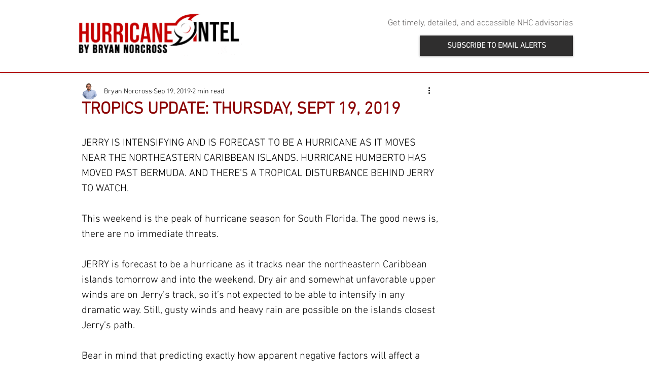

--- FILE ---
content_type: text/html; charset=utf-8
request_url: https://www.google.com/recaptcha/api2/aframe
body_size: 269
content:
<!DOCTYPE HTML><html><head><meta http-equiv="content-type" content="text/html; charset=UTF-8"></head><body><script nonce="0pB1PRkt3ALX-ylr06kHYQ">/** Anti-fraud and anti-abuse applications only. See google.com/recaptcha */ try{var clients={'sodar':'https://pagead2.googlesyndication.com/pagead/sodar?'};window.addEventListener("message",function(a){try{if(a.source===window.parent){var b=JSON.parse(a.data);var c=clients[b['id']];if(c){var d=document.createElement('img');d.src=c+b['params']+'&rc='+(localStorage.getItem("rc::a")?sessionStorage.getItem("rc::b"):"");window.document.body.appendChild(d);sessionStorage.setItem("rc::e",parseInt(sessionStorage.getItem("rc::e")||0)+1);localStorage.setItem("rc::h",'1768475547964');}}}catch(b){}});window.parent.postMessage("_grecaptcha_ready", "*");}catch(b){}</script></body></html>